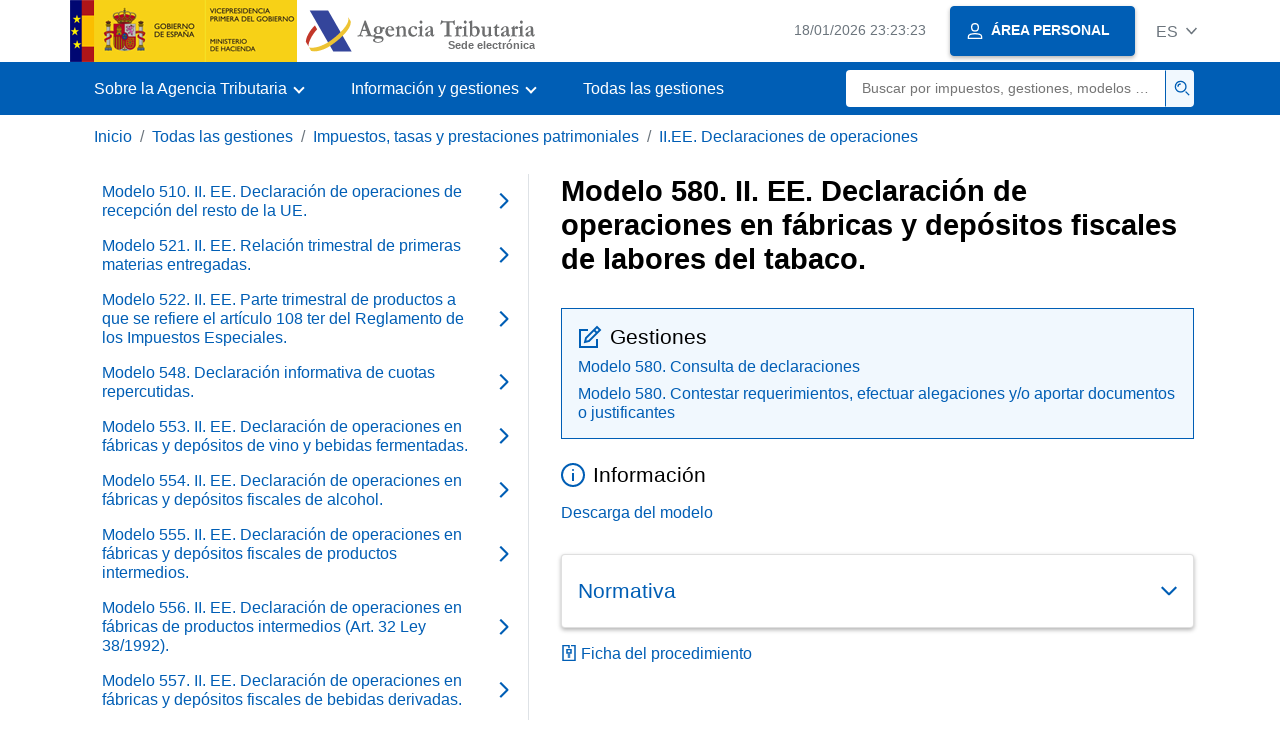

--- FILE ---
content_type: text/html
request_url: https://sede.agenciatributaria.gob.es/Sede/procedimientoini/DF09.shtml
body_size: 15124
content:
<!DOCTYPE html>
<html lang="es">
<head>
	<meta charset="utf-8">
    <meta name="site" content="Sede"/>
	<link href="/static_files/common/css/aeat.07.css" rel="stylesheet" type="text/css">
<meta title="AEATviewport" content="width=device-width, initial-scale=1.0" name="viewport">
<title>Agencia Tributaria: Modelo 580. II. EE. Declaración de operaciones en fábricas y depósitos fiscales de labores del ta...</title><meta name="ObjectId" content="60aba506616ad610VgnVCM100000dc381e0aRCRD"/><meta name="keyword" content="Todas las gestiones, Impuestos y tasas, II.EE. Declaraciones de operaciones"/>
<meta name="detalle" content="navegacion_2"/>
</head>
<body>
	<div id="body" data-template-id="d6321e204f0ac610VgnVCM100000dc381e0aRCRD" class="s_Sede p_estandar t_listado n2">
	
		<header id="AEAT_header" class="header_aeat d-print-none d-app-none" >
    <!-- CABECERA -->
   	<!--googleoff: index-->
	<a class="focus-only" href="#acc-main">Saltar al contenido principal</a>
	<div class="header-sup_aeat w-100">
	  <div class="container">	  		
		<div class="row">
		<!-- CABECERA IZQUIERDA-->
	   	<div id="topIzquierda" class="pl-0"><nav class="header-contLogos_aeat"><a href="/Sede/inicio.html" title="Página de inicio" class="header-logosPrincipales_aeat"><span class="logoGobierno Sede">Logotipo del Gobierno de España</span><span class="logoAEAT logoSite logoSede ml-2 overflow-hidden">Logotipo Organismo</span></a></nav></div><!-- CABECERA IZQUIERDA FIN -->
</div>
	  </div>	
	</div>
	<!--googleon: index-->
	<!-- CABECERA FIN -->
    <!-- MENU -->
   	<!--googleoff: index--><div class="w-100 bg-primary p-1"><div class="container"><div class="row justify-content-between align-items-center"><button class="header-btnMovil_aeat text-white d-lg-none col-2 btn btn-link" type="button" id="menuPrincipal"><i class="aeat-ico fa-ico-menu ico-size-2 w-100" title="Abrir menú móvil" aria-hidden="true" role="presentation"></i><span class="sr-only">Menú móvil</span></button><nav id="aeat_menuPrincipal" class="navbar-dark navbar navbar-expand-lg p-0 col-12 col-xl-8 col-lg-9 d-none d-lg-flex" aria-label="Menú principal"><!--clase para movil: header-navMovil_aeat--><ul class="navbar-nav"><li class="nav-item"><a href="#" class="py-3 px-4 nav-link dropdown-toggle invisible" role="button"><span>Menu</span></a></li></ul></nav></div></div></div><!--googleon: index-->
<!-- MENU FIN -->
</header><nav aria-label="Migas navegación" class="js-nav-principal d-print-none d-app-none">
	<ol class="breadcrumb container bg-transparent px-md-4 px-3">           
<li class="d-none d-md-block breadcrumb-item"><a data-aeat-id='b3552c121d27c610VgnVCM100000dc381e0aRCRD' href='/Sede/inicio.html'>Inicio</a></li><li class="d-none d-md-block breadcrumb-item"><a data-aeat-id='ffba05224b5ad610VgnVCM100000dc381e0aRCRD' href='/Sede/todas-gestiones.html'>Todas las gestiones</a></li><li class="d-none d-md-block breadcrumb-item"><a data-aeat-id='9d776194f06ad610VgnVCM100000dc381e0aRCRD' href='/Sede/impuestos-tasas.html'>Impuestos, tasas y prestaciones patrimoniales</a></li><li class="breadcrumb-item breadcrumb-item__volver"><a data-aeat-id='5f0ba506616ad610VgnVCM100000dc381e0aRCRD' href='/Sede/impuestos-tasas/ii_ee-declaraciones-operaciones.html'><i class="aeat-ico fa-ico-chevron-left ico-size-mini mr-2 d-md-none" aria-hidden="true" role="presentation"></i>II.EE. Declaraciones de operaciones</a></li>
</ol>
</nav><div class="container-text js-container container-print print-m-0">
			<div class="row">
				<!--googleoff: index--><nav class="col-12 col-lg-5 d-print-none d-app-none " aria-label="Navegando por II.EE. Declaraciones de operaciones"><div class="nav flex-column border-lg-right h-100"><ul class="list-unstyled d-none d-lg-block"><li><a class="nav-link d-flex justify-content-between align-items-center" href="/Sede/procedimientoini/DF01.shtml"><span class="pr-3 col pl-0">Modelo 510. II. EE. Declaración de operaciones de recepción del resto de la UE.</span><i class="aeat-ico fa-ico-chevron-right ico-size-1" aria-hidden="true" role="presentation"></i></a></li><li><a class="nav-link d-flex justify-content-between align-items-center" href="/Sede/procedimientoini/DF13.shtml"><span class="pr-3 col pl-0">Modelo 521. II. EE. Relación trimestral de primeras materias entregadas.</span><i class="aeat-ico fa-ico-chevron-right ico-size-1" aria-hidden="true" role="presentation"></i></a></li><li><a class="nav-link d-flex justify-content-between align-items-center" href="/Sede/procedimientoini/DF12.shtml"><span class="pr-3 col pl-0">Modelo 522. II. EE. Parte trimestral de productos a que se refiere el artículo 108 ter del Reglamento de los Impuestos Especiales.</span><i class="aeat-ico fa-ico-chevron-right ico-size-1" aria-hidden="true" role="presentation"></i></a></li><li><a class="nav-link d-flex justify-content-between align-items-center" href="/Sede/procedimientoini/DF15.shtml"><span class="pr-3 col pl-0">Modelo 548. Declaración informativa de cuotas repercutidas.</span><i class="aeat-ico fa-ico-chevron-right ico-size-1" aria-hidden="true" role="presentation"></i></a></li><li><a class="nav-link d-flex justify-content-between align-items-center" href="/Sede/procedimientoini/DF02.shtml"><span class="pr-3 col pl-0">Modelo 553. II. EE. Declaración de operaciones en fábricas y depósitos de vino y bebidas fermentadas.</span><i class="aeat-ico fa-ico-chevron-right ico-size-1" aria-hidden="true" role="presentation"></i></a></li><li><a class="nav-link d-flex justify-content-between align-items-center" href="/Sede/procedimientoini/DF03.shtml"><span class="pr-3 col pl-0">Modelo 554. II. EE. Declaración de operaciones en fábricas y depósitos fiscales de alcohol.</span><i class="aeat-ico fa-ico-chevron-right ico-size-1" aria-hidden="true" role="presentation"></i></a></li><li><a class="nav-link d-flex justify-content-between align-items-center" href="/Sede/procedimientoini/DF04.shtml"><span class="pr-3 col pl-0">Modelo 555. II. EE. Declaración de operaciones en fábricas y depósitos fiscales de productos intermedios.</span><i class="aeat-ico fa-ico-chevron-right ico-size-1" aria-hidden="true" role="presentation"></i></a></li><li><a class="nav-link d-flex justify-content-between align-items-center" href="/Sede/procedimientoini/DF05.shtml"><span class="pr-3 col pl-0">Modelo 556. II. EE. Declaración de operaciones en fábricas de productos intermedios (Art. 32 Ley 38/1992).</span><i class="aeat-ico fa-ico-chevron-right ico-size-1" aria-hidden="true" role="presentation"></i></a></li><li><a class="nav-link d-flex justify-content-between align-items-center" href="/Sede/procedimientoini/DF06.shtml"><span class="pr-3 col pl-0">Modelo 557. II. EE. Declaración de operaciones en fábricas y depósitos fiscales de bebidas derivadas.</span><i class="aeat-ico fa-ico-chevron-right ico-size-1" aria-hidden="true" role="presentation"></i></a></li><li><a class="nav-link d-flex justify-content-between align-items-center" href="/Sede/procedimientoini/DF07.shtml"><span class="pr-3 col pl-0">Modelo 558. II. EE. Declaración de operaciones en fábricas y depósitos fiscales de cervezas.</span><i class="aeat-ico fa-ico-chevron-right ico-size-1" aria-hidden="true" role="presentation"></i></a></li><li><a class="nav-link d-flex justify-content-between align-items-center" href="/Sede/procedimientoini/DF08.shtml"><span class="pr-3 col pl-0">Modelo 570. II. EE. Declaración de operaciones en fábricas y depósitos fiscales de hidrocarburos.</span><i class="aeat-ico fa-ico-chevron-right ico-size-1" aria-hidden="true" role="presentation"></i></a></li><li><a class="nav-link active d-flex justify-content-between align-items-center" href="/Sede/procedimientoini/DF09.shtml" aria-current="page"><span class="pr-3 col pl-0">Modelo 580. II. EE. Declaración de operaciones en fábricas y depósitos fiscales de labores del tabaco.</span><i class="aeat-ico fa-ico-chevron-right ico-size-1" aria-hidden="true" role="presentation"></i></a></li><li><a class="nav-link d-flex justify-content-between align-items-center" href="/Sede/procedimientoini/DF10.shtml"><span class="pr-3 col pl-0">Modelo 596. II. EE. Declaración anual de operaciones realizadas. Impuesto sobre el carbón.</span><i class="aeat-ico fa-ico-chevron-right ico-size-1" aria-hidden="true" role="presentation"></i></a></li><li><a class="nav-link d-flex justify-content-between align-items-center" href="/Sede/procedimientoini/DF11.shtml"><span class="pr-3 col pl-0">II. EE. Libro contabilidad de existencias.</span><i class="aeat-ico fa-ico-chevron-right ico-size-1" aria-hidden="true" role="presentation"></i></a></li><li><a class="nav-link d-flex justify-content-between align-items-center" href="/Sede/procedimientoini/DF16.shtml"><span class="pr-3 col pl-0">II. EE. Declaración informativa del impuesto sobre líquidos para cigarrillos electrónicos y otros productos relacionados con el tabaco</span><i class="aeat-ico fa-ico-chevron-right ico-size-1" aria-hidden="true" role="presentation"></i></a></li></ul></div></nav><!--googleon: index-->
<main class="col col-print-12 print-p-0 print-m-0" aria-label="Subtema Modelo 580. II. EE. Declaración de operaciones en fábricas y depósitos fiscales de labores del tabaco." id="acc-main">
		<h1 id="js-nombre-canal" class="font-weight-bold mb-3">Modelo 580. II. EE. Declaración de operaciones en fábricas y depósitos fiscales de labores del tabaco.</h1><div class="my-5 print-m-0">    		           	
<div class="bg-light-blue border border-primary p-3 js-gestiones-destacadas bg-print-white border-print-0 print-p-0 my-4" data-id="4cefcfe834e7e610VgnVCM100000dc381e0aRCRD" ><h2 class="d-flex align-items-center h3 mb-2 print-mb-3"><i class="mr-2 aeat-ico fa-ico-lapiz-sm ico-size-2 text-primary" role="presentation" aria-hidden="true"></i>Gestiones</h2><ul class="list-unstyled mb-0"><li class="position-relative mb-2"><div class="d-flex justify-content-between flex-wrap d-print-block"><a class="col p-0 js-componente-enlace-tramite" target="_self" data-acceso='Cert;PIN24H' data-codigo="PREMOD580001" data-proc="DF09" href="https://www1.agenciatributaria.gob.es/L/intenatu/adiw5g3w.nsp" data-href="https://www1.agenciatributaria.gob.es/L/intenatu/adiw5g3w.nsp">Modelo 580. Consulta de declaraciones</a></div></li><li class="position-relative"><div class="d-flex justify-content-between flex-wrap d-print-block"><a class="col p-0 js-componente-enlace-tramite" target="_self" data-acceso='Cert;PIN24H' data-codigo="DF094" data-proc="DF09" href="https://www1.agenciatributaria.gob.es/wlpl/REGD-JDIT/FG?fTramite=DF094" data-href="https://www1.agenciatributaria.gob.es/wlpl/REGD-JDIT/FG?fTramite=DF094">Modelo 580. Contestar requerimientos, efectuar alegaciones y/o aportar documentos o justificantes</a></div></li></ul></div><h2 data-aeat-id="f6cf158586791710VgnVCM100000dc381e0aRCRD" class="align-items-center d-flex h3 mb-3"><i class="aeat-ico fa-ico-informacion-sm ico-size-2 mr-2 pl-0 float-left float-lg text-primary" role="presentation" aria-hidden="true"></i>Información</h2><ul class="list-unstyled mb-5"><li class="position-relative">	<a href="/Sede/todas-gestiones/impuestos-tasas/ii_ee-declaraciones-operaciones/modelo-580-iiee______bricas-depositos-fiscales-tabaco_/descarga-modelo.html" class="stretched-link">Descarga del modelo</a></li></ul><div class="card shadow-sm card-hover mb-3 shadow-print-none border-print-0 print-p-0" data-id="6fdede26a7e65710VgnVCM100000dc381e0aRCRD" ><button class="btn btn-transparent cursor-pointer border-0 p-3 text-left d-flex justify-content-between collapsed align-items-center card-hover-link print-p-0" id="6fdede26a7e65710VgnVCM100000dc381e0aRCRD" data-target="#collapse-6fdede26a7e65710VgnVCM100000dc381e0aRCRD" aria-expanded="false" aria-controls="collapse-6fdede26a7e65710VgnVCM100000dc381e0aRCRD" type="button" data-toggle="collapse"><h2 class="my-2 h3 text-primary w-100 print-mb-3 text-print-body">Normativa</h2><i class="aeat-ico ico-size-1 fa-ico-chevron-down text-primary d-print-none" role="presentation" aria-hidden="true"></i></button><div id="collapse-6fdede26a7e65710VgnVCM100000dc381e0aRCRD" class="collapse border-top d-print-block print-p-0 border-print-0" aria-label="Contenido del componente"><div class="card-body print-p-0"><div class="list-unstyled mb-0"><div class="position-relative"><!--AEATP1NOTRAD--><a  title="Orden EHA/3482/2007, de 20 de noviembre,, Se abre en ventana nueva" rel="noopener" target="_blank" class="d-block mb-1" href="http://www.boe.es/buscar/act.php?id=BOE-A-2007-20637"><i class="aeat-ico fa-ico-boe ico-sizey-1 ico-sizex-3 mr-1" title="Boletín Oficial del Estado" role="img"></i><i class="aeat-ico fa-ico-ventana-nueva-sm ico-size-1 mr-1" role="img" title="Se abre en ventana nueva"></i>Orden EHA/3482/2007, de 20 de noviembre,</a><p class="small text-first-letter-uppercase">por la que se aprueban determinados modelos, se refunden y actualizan diversas normas de gesti&oacute;n en relaci&oacute;n con los Impuestos Especiales de Fabricaci&oacute;n y con el Impuesto sobre las Ventas Minoristas de Determinados Hidrocarburos y se modifica la Orden EHA/1308/2005, de 11 de mayo, por la que se aprueba el modelo 380 de declaraci&oacute;n-liquidaci&oacute;n del Impuesto sobre el Valor A&ntilde;adido en operaciones asimiladas a las importaciones, se determinan el lugar, forma y plazo de presentaci&oacute;n, as&iacute; como las condiciones generales y el procedimiento para su presentaci&oacute;n por medios telem&aacute;ticos.<time datetime="2007-12-01" class="ml-1">(BOE,&nbsp;01-diciembre-2007)</time></p><!--/AEATP1NOTRAD--></div></div></div></div></div><a href="/Sede/procedimientos/DF09.shtml" class="mb-2 d-block"><i class="aeat-ico fa-ico-ficha-sm ico-size-1 mr-1" role="presentation" aria-hidden="true"></i>Ficha del procedimiento</a>
</div>
</main>
   </div>
		</div>
	
		<!--googleoff: index-->
		<footer class="bg-primary d-print-none d-app-none d-inline-block w-100" >
<noscript><div class="container py-3"><div class="row"><a class="text-white"   href="https://sede.agenciatributaria.gob.es/Sede/condiciones-uso-sede-electronica/accesibilidad/declaracion-accesibilidad.html">Accesibilidad</a></div></div></noscript><div id="js-pie-fecha-social" class="container pb-3"><div class="row"><div id="last-update" class="col mb-2"><p class="small text-center text-white mb-0">Página actualizada: <time datetime="2025-04-01">01/abril/2025</time></p></div></div></div></footer><!--googleon: index-->
	</div>
	<div class="d-none">
   <span class="js-responsive d-xs-block"></span>
   <span class="js-responsive d-sm-block"></span>
   <span class="js-responsive d-md-block"></span>
   <span class="js-responsive d-lg-block"></span>
   <span class="js-responsive d-xl-block"></span>
   <span class="js-responsive d-xxl-block"></span>
   <span class="js-responsive d-xxxl-block"></span>
 </div>
<link href="/static_files/common/css/aeat.07.print.css" rel="stylesheet" type="text/css">
<script type="text/javascript" charset="UTF-8" src="/static_files/common/script/aeat.07.js"></script>
</body>
</html>
